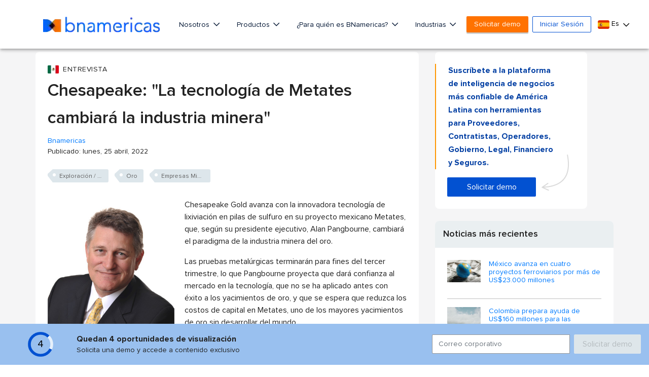

--- FILE ---
content_type: text/html; charset=utf-8
request_url: https://www.google.com/recaptcha/api2/aframe
body_size: 267
content:
<!DOCTYPE HTML><html><head><meta http-equiv="content-type" content="text/html; charset=UTF-8"></head><body><script nonce="DuGf2vdqTYtHMuHDeOnDRg">/** Anti-fraud and anti-abuse applications only. See google.com/recaptcha */ try{var clients={'sodar':'https://pagead2.googlesyndication.com/pagead/sodar?'};window.addEventListener("message",function(a){try{if(a.source===window.parent){var b=JSON.parse(a.data);var c=clients[b['id']];if(c){var d=document.createElement('img');d.src=c+b['params']+'&rc='+(localStorage.getItem("rc::a")?sessionStorage.getItem("rc::b"):"");window.document.body.appendChild(d);sessionStorage.setItem("rc::e",parseInt(sessionStorage.getItem("rc::e")||0)+1);localStorage.setItem("rc::h",'1764580529712');}}}catch(b){}});window.parent.postMessage("_grecaptcha_ready", "*");}catch(b){}</script></body></html>